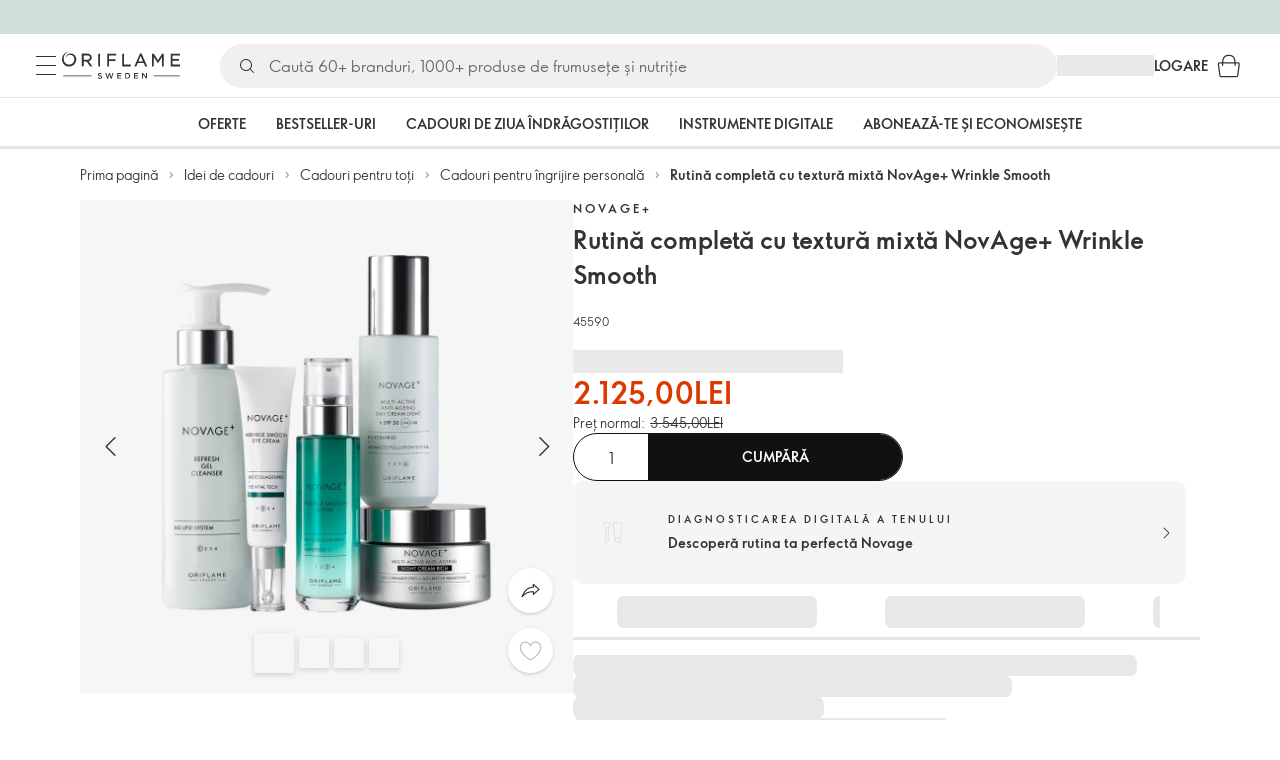

--- FILE ---
content_type: application/javascript; charset=UTF-8
request_url: https://assets-we-cdn.oriflame.com/appshell-products-we/_next/static/chunks/8682-c922b06469c952d8.js
body_size: 9571
content:
/*! For license information please see 8682-c922b06469c952d8.js.LICENSE.txt */
"use strict";(self.webpackChunk_N_E=self.webpackChunk_N_E||[]).push([[8682],{8682:(e,t,i)=>{i.d(t,{lg:()=>AnonymousSubscriptionBanner,yp:()=>Buttons,Jb:()=>BuyButton,qP:()=>CashbackText,Xv:()=>GroupedProducts,fS:()=>Names,Pu:()=>NextAvailability,p:()=>PriceSection,iz:()=>ProductDetails,Es:()=>Z,GL:()=>ShadesAndDetails,F2:()=>ShadesCarousel,xS:()=>ShareAndEarnBanner,_O:()=>SubscriptionModule,yD:()=>O,Un:()=>L});var r=i(21012),a=i(39224);const n=(0,r.styled)("div")(({theme:e})=>({backgroundColor:e.palette.grey[100],borderRadius:e.spacing(2),boxSizing:"border-box",display:"grid",gap:e.spacing(3),width:"100%",padding:e.spacing(3),textAlign:"center",a:{color:e.palette.text.primary},"&:empty":{display:"none"}}));var s=i(84486);const AnonymousSubscriptionBanner=({className:e,message:t,readMoreLink:i,readMoreText:l,title:o})=>{const{getTestId:d}=(0,a.Ay)();return(0,s.jsxs)(n,{className:e,"data-testid":d("anonymous-subscription-banner"),children:[o?(0,s.jsx)(r.Typography,{variant:"h6",component:"p","data-testid":d("anonymous-subscription-banner-title"),children:o}):null,null!=t&&""!==t?(0,s.jsx)(r.Typography,{"data-testid":d("anonymous-subscription-banner-message"),component:"div",children:t}):null,i&&l?(0,s.jsx)(r.Link,{"data-testid":d("anonymous-subscription-banner-read-more"),color:"textPrimary",fontWeight:"bold",href:i,children:l}):null]})};var l=i(96193),o=i(28559),d=i(46568),c=i(2950);var u=i(53113),p=i(26807),m=i(93474),y=i(59869),h=i(62341),b=i(88846);const parseCounterValue=e=>{const t=Number(e);if(Number.isInteger(t)&&t>=1)return t},updateCounterData=({counterValue:e,maxProductQuantity:t,shouldSetInitialMaxQuantity:i,item:r,setCounterValue:a,setDisabled:n,setInitialMaxQuantity:s,setMaxQuantity:l})=>{const o=(({maxProductQuantity:e,item:t})=>{const i=Math.min(e,t?.maxQuantity??99)-(t?.requestedQuantity??0);return Math.max(i,0)})({maxProductQuantity:t,item:r});i&&s(o),l(o),n(0===o);const d=parseCounterValue(e);null!=d&&d>o&&a(o)},g=(0,r.styled)(o.QuantityPicker)(({theme:e})=>({margin:e.spacing(0,4)})),x="aria-label",BuyButton=({buyTitle:e,disabledQuantity:t,reserveTitle:i,formattedPrice:r,productCode:n,productName:f,disabled:v,loading:C,loadingEvents:k,maxValue:P,initialQuantity:j,isReserve:S,onlyButton:w,placement:T,className:I,onClick:B})=>{const{getTestId:A}=(0,a.Ay)(),{counterValue:E,disabled:D,loading:W,maxQuantity:F,setCounterValue:N}=(({initialQuantity:e,loadingEvents:t,productCode:i})=>{const[r,a]=(0,c.useState)(1),[n,s]=(0,c.useState)(99),[o,d]=(0,c.useState)(n),[g,x]=(0,c.useState)(!1),[f,v]=(0,c.useState)(!1),C=(0,c.useCallback)((e,t)=>{const{maxProductQuantity:n,shoppingBagItems:l}=e,o=(({productCode:e,shoppingBagItems:t})=>t.find(({itemCode:t})=>t===e))({productCode:i,shoppingBagItems:l});updateCounterData({counterValue:r,maxProductQuantity:n,shouldSetInitialMaxQuantity:t,item:o,setCounterValue:a,setDisabled:x,setInitialMaxQuantity:s,setMaxQuantity:d})},[r,i]),k=(0,c.useCallback)(({detail:{shoppingBag:e}})=>{C(e,!1),v(!1),a(1)},[C]),P=(0,c.useCallback)(({detail:{shoppingBag:e}})=>{C(e,!0)},[C]),j=(0,c.useCallback)(e=>{e.detail.result===m.rT.CLOSE&&v(!1)},[]),S=(0,c.useCallback)(e=>{v(!0)},[]),w=(0,c.useCallback)(e=>{v(!1)},[]);(0,c.useEffect)(()=>{window.dispatchEvent(new CustomEvent(y.S))},[]),(0,c.useEffect)(()=>{null!=e&&a(e>o?o:e)},[e,o]);const T=(0,c.useMemo)(()=>[{name:p.SX,listener:k},{name:h.S,listener:P},{name:l.SX,listener:S},{name:u.SX,listener:w},{name:m.SX,listener:j},...(t??[]).map(e=>({name:e,listener:S}))],[t,S,w,k,j,P]);return(0,b.W$)(T),{counterValue:r,disabled:g,loading:f,maxQuantity:o,setCounterValue:a}})({initialQuantity:j,loadingEvents:k,productCode:n}),q=P??F,z=(0,c.useCallback)(()=>{void 0!==E&&""!==E&&"-"!==E||N(1)},[E,N]),M=(0,c.useCallback)(e=>{const t=parseCounterValue(e);N(void 0===t?"":t>q?q:t)},[q,N]),O=(0,c.useCallback)(()=>{const e=parseCounterValue(E);null!=e&&(B?B(e):(0,d.w3)((0,d.yL)(l.SX,{itemCode:n,quantity:e,localName:f,placement:T,formattedPrice:r??"",globalName:""})))},[E,r,T,n,f,B]),L=Boolean(C)||W,R=(0,c.useMemo)(()=>Boolean(v)||D||L,[L,v,D]),Q=(0,c.useMemo)(()=>A(S?"reserve-button":"buy-button"),[A,S]);return w?(0,s.jsx)(o.Button,{fullWidth:!0,className:I,"data-testid":Q,variant:"contained",color:"primary",disabled:R,loading:L,onClick:O,children:S?i:e}):(0,s.jsx)(o.SplitButton,{fullWidth:!0,className:I,buttonContent:S?i:e,disabled:R,"data-testid":Q,loading:L,size:"medium",onClick:O,children:(0,s.jsx)(g,{expandOnFocus:!0,"data-testid":A("buy-button-counter"),disabled:R||t,maxValue:q,minValue:1,size:"large",value:E,variant:"text",DecreaseIconButtonProps:{[x]:"-"},IncreaseIconButtonProps:{[x]:"+"},InputProps:{inputProps:{[x]:"Quantity"}},onBlur:z,onChange:M})})};var f=i(6442);const NotifyMeButton=({productCode:e,title:t,disabled:i,isPrimary:r,onClick:n})=>{const{getTestId:l}=(0,a.Ay)(),d=(0,c.useCallback)(()=>{(0,f.Io)({code:e})},[e]);return(0,s.jsx)(o.Button,{fullWidth:!0,color:r?"primary":"default",variant:r?"contained":"outlined",disabled:i,"data-testid":l("notify-me-button"),onClick:n??d,children:t})},ReplaceButton=({productCode:e,title:t,disabled:i,isPrimary:r,placement:n,replacementCodes:l=[],onClick:d})=>{const{getTestId:u}=(0,a.Ay)(),p=(0,c.useCallback)(()=>(0,f.W_)({mode:f.oM.StandardBuy,originalItemCode:e,placement:n,productCodes:l}),[n,e,l]);return 0===l.length?null:(0,s.jsx)(o.Button,{fullWidth:!0,color:r?"primary":"default",variant:r?"contained":"outlined","data-testid":u("replace-button"),disabled:i,onClick:d??p,children:t})},SampleOrParentButton=({fullProductInfoTitle:e,sampleProductTitle:t,disabled:i,parentProducts:r,placement:n,sample:l,isPrimary:d,onClick:u})=>{const{getTestId:p}=(0,a.Ay)(),m=(e=>null==e?.isDiscontinued?null:e.productCode)(l),y=(e=>e?.find(e=>null!=e?.isDiscontinued)?.productCode??null)(r),h=(0,c.useCallback)(()=>{var e;y?(e=y,window.location.href=`/products/product?code=${e}`):m&&(0,f.W_)({mode:f.oM.StandardBuy,placement:n,productCodes:[m]})},[y,n,m]);return m||y?(0,s.jsx)(o.Button,{fullWidth:!0,"data-testid":p("sample-or-parent-button"),disabled:i,color:d?"primary":"default",variant:d?"contained":"outlined",onClick:u??h,children:y?e:t}):null};var v=i(43329);const SubscribeButton=({productCode:e,title:t,disabled:i,isPrimary:r,onClick:n})=>{const{getTestId:l}=(0,a.Ay)(),d=(0,c.useCallback)(()=>{(0,v.JD)({detail:{type:"Subscription",customerType:"All",productCode:e}})},[e]);return(0,s.jsx)(o.Button,{fullWidth:!0,color:r?"primary":"default",variant:r?"contained":"outlined",disabled:i,"data-testid":l(r?"subscribe-primary-button":"subscribe-secondary-button"),onClick:n??d,children:t})},C=(0,r.styled)("div")(({theme:e})=>({display:"grid",gap:e.spacing(3),maxWidth:"100%",width:"100%",[e.breakpoints.up("sm")]:{maxWidth:"330px"},"&:empty":{display:"none"}})),k="subscribe",Buttons=({buyOrReserve:e,className:t,notifyMe:i,placement:r,primary:n,productCode:l,replace:o,sampleOrParent:d,subscribe:c})=>{const{getTestId:u}=(0,a.Ay)();return(0,s.jsxs)(C,{className:t,"data-testid":u("buttons"),children:["buyOrReserve"===n&&e?.visible?(0,s.jsx)(BuyButton,{buyTitle:e.buyTitle,formattedPrice:e.formattedPrice,productCode:l,productName:e.productName,reserveTitle:e.reserveTitle,disabled:e.disabled,isReserve:e.isReserve,onlyButton:e.onlyButton,placement:r,visible:e.visible,onClick:e.onClick}):null,n===k&&c?.visible?(0,s.jsx)(SubscribeButton,{isPrimary:!0,productCode:l,title:c.title,disabled:c.disabled,visible:c.visible,onClick:c.onClick}):null,o?.visible?(0,s.jsx)(ReplaceButton,{isPrimary:!e?.visible&&n!==k,productCode:l,title:o.title,disabled:o.disabled,placement:r,replacementCodes:o.replacementCodes,visible:o.visible,onClick:o.onClick}):null,i?.visible?(0,s.jsx)(NotifyMeButton,{isPrimary:!e?.visible&&n!==k&&!o?.visible,productCode:l,title:i.title,disabled:i.disabled,visible:i.visible,onClick:i.onClick}):null,c?.visible&&n!==k?(0,s.jsx)(SubscribeButton,{isPrimary:!e?.visible&&!o?.visible&&!i?.visible,productCode:l,title:c.title,disabled:c.disabled,visible:c.visible,onClick:c.onClick}):null,d?.visible?(0,s.jsx)(SampleOrParentButton,{isPrimary:!e?.visible&&!c?.visible&&!o?.visible&&!i?.visible,fullProductInfoTitle:d.fullProductInfoTitle,sampleProductTitle:d.sampleProductTitle,disabled:d.disabled,parentProducts:d.parentProducts,placement:r,sample:d.sample,visible:d.visible,onClick:d.onClick}):null]})};var P=i(27121);const j=(0,r.styled)("button")(({onClick:e,theme:t})=>({alignItems:"center",color:t.palette.text.primary,cursor:"pointer",display:"flex",fontSize:"1.4rem",gap:t.spacing(1),position:"relative",padding:t.spacing(2),border:0,backgroundColor:t.palette.grey[100],borderRadius:t.spacing(1),maxWidth:"100%",width:"100%",[t.breakpoints.up("sm")]:{maxWidth:"330px"},...e?{"&:hover":{backgroundColor:t.palette.grey[200]},"&:focus":{color:t.palette.text.primary,outline:`1px solid ${t.palette.default.dark}`}}:null})),S=(0,r.styled)(P.Wallet)({alignSelf:"baseline"}),w=(0,r.styled)(r.Typography)({flexGrow:1,textAlign:"left"}),T=(0,r.styled)(P.ArrowRightThin)(({theme:e})=>({fontSize:"1.6rem"})),CashbackText=({title:e,className:t,onClick:i})=>{const{getTestId:r}=(0,a.Ay)();return null==e||""===e?null:(0,s.jsxs)(j,{className:t,"data-testid":r("cashback-text"),onClick:i,children:[(0,s.jsx)(S,{}),(0,s.jsx)(w,{children:e}),(0,s.jsx)(T,{})]})};i(2578),i(56226);(0,r.styled)("div")(({theme:e})=>({display:"grid",gap:e.spacing(3)})),(0,r.styled)("div")(({theme:e})=>({alignItems:"center",display:"flex",marginBottom:e.spacing(2),[e.breakpoints.up("md")]:{marginBottom:e.spacing(1)},"&:before":{background:"currentColor",borderRadius:"50%",content:'""',display:"inline-block",height:3,marginRight:e.spacing(3),width:3},"&:last-child":{marginBottom:0},"&:empty":{display:"none"}}));const I="names-brand-name",B="names-product-name";var A=i(13651);const E=(0,r.styled)("div")(({theme:e})=>({display:"grid",gap:e.spacing(1)})),brandNameStyles=(e,t)=>({display:"inline-flex",textDecoration:"none",textTransform:"uppercase",..."small"===e?{fontSize:"1rem",letterSpacing:"2px"}:{letterSpacing:"2.4px",[t.breakpoints.up("sm")]:{letterSpacing:"3px"}}}),D=(0,r.styled)(r.Typography,{shouldForwardProp:(0,A.dE)(["size"])})(({size:e,theme:t})=>({...brandNameStyles(e,t)})),W=(0,r.styled)(r.Link,{shouldForwardProp:(0,A.dE)(["size"])})(({size:e,theme:t})=>({...brandNameStyles(e,t)})),F={display:"-webkit-box",overflow:"hidden",textDecorationLine:"none",WebkitBoxOrient:"vertical",WebkitLineClamp:2},N=(0,r.styled)(r.Typography)({...F}),q=(0,r.styled)(r.Link)({...F,textDecorationLine:"underline","&:hover":{color:void 0}}),Names=({brandName:e,brandUrl:t,className:i,productName:r,productUrl:n,size:l="medium"})=>{const{getTestId:o}=(0,a.Ay)();if(!e&&!r)return null;const d="small"===l?"subtitle1":"h5";return(0,s.jsxs)(E,{className:i,"data-testid":o("names"),children:[e&&!t?(0,s.jsx)(D,{variant:"caption",fontWeight:"bold",color:"textPrimary","data-testid":o(I),size:l,children:e}):null,e&&t?(0,s.jsx)(W,{variant:"caption",fontWeight:"bold",color:"textPrimary","data-testid":o(I),href:t,size:l,children:e}):null,r&&!n?(0,s.jsx)(N,{"data-testid":o(B),variant:d,component:"small"===l?"h3":"h1",color:"textPrimary",fontWeight:"bold",children:r}):null,r&&n?(0,s.jsx)(q,{"data-testid":o(B),href:n,variant:d,color:"textPrimary",fontWeight:"bold",children:r}):null]})},z=(0,r.styled)("div")(({theme:e})=>({color:e.palette.text.primary,display:"flex",gap:e.spacing(1)})),NextAvailability=({title:e,className:t})=>{const{getTestId:i}=(0,a.Ay)();return e?(0,s.jsxs)(z,{className:t,"data-testid":i("next-availability"),children:[(0,s.jsx)(P.Box,{}),(0,s.jsx)(r.Typography,{fontWeight:"bold",children:e})]}):null};var M=i(82585);const O={addToBag:"Add to bag",cataloguePrice:"Catalogue price",deliveryFrequencyLabel:"Delivery frequency",deliveryFrequencyOptions:"Every 3rd week (Recommended);Every 4th week;Every 5th week;Every 6th week;Every 7th week;Every 8th week;Every 9th week",every2Week:"Every 2nd week",every3Week:"Every 3rd week",every4Week:"Every 4th week",every5Week:"Every 5th week",every6Week:"Every 6th week",every7Week:"Every 7th week",every8Week:"Every 8th week",every9Week:"Every 9th week",gotIt:"Got it",learnMore:"Learn more",mrp:"MRP",mrpStatement:"Inclusive of all taxes",priceCashback:"{price} cashback",purchaseOption:"One-time purchase",quantity:"Quantity",recommended:"Recommended",regularPrice:"Regular price",subscribeBenefits:"Best nutrition results;30% cashback on every order;50 Hearts every campaign;Free shipping;Change, delay, or cancel anytime;Always lowest price",subscribeBenefitsBrandPartner:"Best nutrition results;10% cashback on every order;Extra 20% Bonus Points;50 Hearts every campaign;Free shipping;Change, delay, or cancel anytime;Always lowest price",subscribeCashbackDescription:"On every order",subscribeInfoDescriptions:"A consistent routine leads to better results. Wellosophy\u2019s subscription helps you stay on track with your nutrition and feel the difference over time.;Subscribe to any nutrition product and get 30% cashback on every single order \u2013 more wellness, more rewards.;Stay subscribed to your favourite nutrition products and get rewarded 50 Hearts every campaign \u2013 your fast track to exciting Beauty Rewards.;All subscription orders qualify for free shipping. Combine your next subscription shipment with your regular order to save even more.;You\u2019ll get a reminder before each subscription order ships. You can choose to delay a delivery, change it, or cancel altogether \u2013 directly in your account.;If the product you\u2019re subscribed to goes on offer, you automatically pay the lowest price \u2013 so you never miss a deal.",subscribeInfoDescriptionsBrandPartner:"A consistent routine leads to better results. Wellosophy\u2019s subscription helps you stay on track with your nutrition and feel the difference over time.;Enjoy 10% cashback on every subscription order \u2013 on top of your usual 20% Brand Partner discount.;As part of your subscription, you\u2019ll receive an additional 20% Bonus Points for each product you order.;Stay subscribed to your favourite nutrition products and get rewarded 50 Hearts every campaign \u2013 your fast track to exciting Beauty Rewards.;All subscription orders qualify for free shipping. Combine your next subscription shipment with your regular order to save even more.;You\u2019ll get a reminder before each subscription order ships. You can choose to delay a delivery, change it, or cancel altogether \u2013 directly in your account.;If the product you\u2019re subscribed to goes on offer, you automatically pay the lowest price \u2013 so you never miss a deal.",subscribeInfoMainTitle:"Subscription",subscribeInfoSubtitles:"Best nutrition results;30% cashback on every order;50 Hearts every campaign;Free shipping;Change, delay, or cancel anytime;Always lowest price",subscribeInfoSubtitlesBrandPartner:"Best nutrition results;10% cashback on every order;Extra 20% Bonus Points;50 Hearts every campaign;Free shipping;Change, delay, or cancel anytime;Always lowest price",subscribeOption:"Subscribe & Save",yourPrice:"Your price"},L="presentation-product-detail",useTranslations=()=>(0,M.lT)(),R="prices-catalog-price",Q="prices-crossed-catalog-price",V=(0,r.styled)("div")(({theme:e})=>({alignItems:"baseline",display:"flex",flexDirection:"column",gap:e.spacing(1)})),H=(0,r.styled)(r.Typography,{shouldForwardProp:(0,A.dE)(["oldPriceVisible","size"])})(({oldPriceVisible:e,theme:t})=>({color:e?t.palette.offer.main:t.palette.text.primary,display:"inline-block",whiteSpace:"nowrap",[t.breakpoints.up("sm")]:{display:"block"}})),$=(0,r.styled)("span",{shouldForwardProp:(0,A.MC)()})(({crossedOut:e,shadowColored:t,theme:i})=>({color:t?i.palette.grey.A700:"inherit",paddingLeft:i.spacing(1),textDecoration:e?"line-through":"none"})),MainPrice=({price:e,mrpStatementEnabled:t,immediateDiscountPriceVisible:i,oldPriceVisible:n,size:l})=>{const{getTestId:o}=(0,a.Ay)(),{translations:d}=useTranslations(),c=t&&!i&&!n;return(0,s.jsxs)("div",{children:[i?(0,s.jsx)(r.Typography,{color:"textSecondary",children:d.yourPrice}):null,(0,s.jsx)(H,{component:"p",variant:"small"===l?"h5":"h4",oldPriceVisible:n,"data-testid":o("prices-current-price"),children:c?`${d.mrp} ${e}`:e})]})},PriceLabel=({title:e,currentPrice:t,cataloguePrice:i,immediateDiscountPriceVisible:n,mrpStatementEnabled:l,oldPriceVisible:o})=>{const{getTestId:d}=(0,a.Ay)(),c=t??i;return n?(0,s.jsxs)(r.Typography,{"data-testid":d(R),children:[e,(0,s.jsx)($,{crossedOut:!o&&l,children:c}),o?(0,s.jsx)($,{crossedOut:!0,shadowColored:!0,"data-testid":d(Q),children:i}):null]}):o?(0,s.jsxs)(r.Typography,{"data-testid":d(R),children:[e,(0,s.jsx)($,{crossedOut:!0,"data-testid":d(Q),children:i})]}):null},getOldPriceTitle=({isBrandPartner:e,translations:t,mrpStatementEnabled:i})=>i?t.mrp:(e=>{const t=e.trim();return t.length>0&&!t.endsWith(":")?`${t}:`:t})(e?t.cataloguePrice:t.regularPrice),Prices=({currentPrice:e,cataloguePrice:t,className:i,priceAfterImmediateDiscount:r,customerTypeId:n,mrpStatementEnabled:l,size:o="medium"})=>{const{getTestId:d}=(0,a.Ay)(),{translations:c}=useTranslations();if(!e&&!r&&!t)return null;const u=(({cataloguePrice:e,currentPrice:t})=>null!=e&&null!=t&&(0,A.ay)(e)>(0,A.ay)(t))({cataloguePrice:t,currentPrice:e}),p=1===n,m=p&&Boolean(r),y=null!=r&&""!==r?r:e;return(0,s.jsx)(V,{className:i,"data-testid":d("prices"),children:(0,s.jsxs)(s.Fragment,{children:[(0,s.jsx)(MainPrice,{immediateDiscountPriceVisible:m,mrpStatementEnabled:l,oldPriceVisible:u,price:y,size:o}),(0,s.jsx)(PriceLabel,{cataloguePrice:t,currentPrice:e,immediateDiscountPriceVisible:m,mrpStatementEnabled:l,oldPriceVisible:u,title:getOldPriceTitle({isBrandPartner:p,translations:c,mrpStatementEnabled:l})})]})})},U=(0,r.styled)("div")(({theme:e})=>({display:"flex",flexDirection:"column",gap:e.spacing(1),"&:empty":{display:"none"}})),X=(0,r.styled)(r.Typography)(({theme:e})=>({color:e.palette.text.secondary})),PriceSectionContent=({className:e,currentPrice:t,cataloguePrice:i,priceAfterImmediateDiscount:r,customerTypeId:n,mrpStatementEnabled:l,size:o="medium"})=>{const{getTestId:d}=(0,a.Ay)(),{translations:c}=useTranslations();return(0,s.jsxs)(U,{className:e,"data-testid":d("price-section"),children:[(0,s.jsx)(Prices,{currentPrice:t,cataloguePrice:i,priceAfterImmediateDiscount:r,customerTypeId:n,mrpStatementEnabled:l,size:o}),l?(0,s.jsx)(X,{"data-testid":d("mpr-statement"),children:c.mrpStatement}):null]})},PriceSection=e=>(0,s.jsx)(M.lE,{namespace:L,children:(0,s.jsx)(PriceSectionContent,{...e})});var Y=i(72675);const _=(0,r.styled)(r.Typography)(({theme:e})=>({overflow:"hidden",display:"-webkit-box",WebkitBoxOrient:"vertical",WebkitLineClamp:2,color:e.palette.text.primary,fontSize:"1.2rem","&:empty":{display:"none"}})),G=(0,r.styled)("span")(({theme:e})=>({display:"inline-block",margin:e.spacing(2),marginBottom:4,marginTop:0,background:"currentColor",borderRadius:"50%",height:2,width:2})),J=(0,r.styled)(Y.Y6p)(({theme:e})=>({marginRight:e.spacing(2)})),ProductDetails=({currentShade:e,productCode:t,bonusPoints:i,className:r,isMultiShade:n,size:l})=>{const{getTestId:o}=(0,a.Ay)(),d=[t,l,i].filter(Boolean);return(0,s.jsxs)(_,{className:r,"data-testid":o("product-details"),variant:"caption",component:"p",children:[n?(0,s.jsxs)(s.Fragment,{children:[(0,s.jsx)(J,{shade:{...e,canBeSold:!0},testId:o("product-details-mini-shade"),size:Y.HeW.Inline}),e.name,d.length>0?(0,s.jsx)(G,{}):null]}):null,d.map((e,t)=>(0,s.jsxs)(c.Fragment,{children:[e,t<d.length-1?(0,s.jsx)(G,{}):null]},e))]})},K="shades-and-details-shade",Z=5,ee=(0,r.styled)("div")(({theme:e})=>({display:"flex",flexDirection:"column",gap:e.spacing(3),order:1,width:"100%",[e.breakpoints.up("md")]:{gap:e.spacing(4),order:3}})),te=(0,r.styled)(Y.FNf)(({theme:e})=>({display:"grid",margin:e.spacing(0,-3),[e.breakpoints.up("md")]:{margin:e.spacing(0,-6)}})),ie=(0,r.styled)(Y.Y6p,{shouldForwardProp:(0,A.dE)(["isCurrent"])})(({isCurrent:e})=>({marginTop:e?0:"3px"})),re=(0,r.styled)(Y.oLH,{shouldForwardProp:(0,A.dE)(["isLast","index"])})(({index:e,isLast:t,theme:i})=>({height:Y.BhP+3,transform:`translate3d(${Z*e}px, 0px, 0px)`,justifyContent:"center",display:"flex",marginLeft:t?-3:0})),ae=(0,r.styled)("div")(({theme:e})=>({display:"flex",flexWrap:"wrap",gap:e.spacing(2)})),ne={show:!1},se={loop:!1,mode:"free",slides:{perView:"auto",spacing:Z}},ShadesCarousel=({currentShade:e,setCurrentShadeProductCode:t,shades:i,id:r,shouldReplaceUrl:n=!0,navigation:l})=>{const{getTestId:o}=(0,a.Ay)(),d=(0,c.useCallback)(e=>()=>{if(n){const t=new URL(window.location.href);t.searchParams.set("code",e),window.history.replaceState(null,"",t.toString())}t?.(e)},[t,n]),u=(0,c.useMemo)(()=>({size:"small",position:"outside",...l}),[l]);return(0,s.jsx)(te,{hasFocusableSlides:!0,navigation:u,pagination:ne,slider:se,id:r,testId:o("shades-and-details-carousel"),children:i.map(({productCode:t,canBeSold:r,hexColors:a,imageUrl:n,name:l},c)=>{const u=c===i.length-1;return(0,s.jsx)(re,{minWidth:Y.BhP+(u?5:0),index:c,isLast:u,children:(0,s.jsx)(ie,{shade:{productCode:t,canBeSold:r,hexColors:a,imageUrl:n,name:l},isCurrent:t===e.productCode,currentShade:e,testId:o(K),onShadeClick:d(t)})},t)})})},ShadesList=({shades:e,currentShade:t,shouldReplaceUrl:i,setCurrentShadeProductCode:r})=>{const{getTestId:n}=(0,a.Ay)(),l=(0,c.useCallback)(e=>()=>{if(i){const t=new URL(window.location.href);t.searchParams.set("code",e),window.history.replaceState(null,"",t.toString())}r?.(e)},[r,i]);return(0,s.jsx)(ae,{"data-testId":n("shades-list"),children:e.map(({productCode:e,canBeSold:i,hexColors:r,imageUrl:a,name:o})=>(0,s.jsx)(ie,{shade:{productCode:e,canBeSold:i,hexColors:r,imageUrl:a,name:o},isCurrent:e===t.productCode,currentShade:t,testId:n(K),onShadeClick:l(e)},e))})},ShadesAndDetails=({id:e,bonusPoints:t,currentShade:i,productCode:r,size:n,shades:l,className:o,productDetailsClassName:d,setCurrentShadeProductCode:c,disableShadeCarousel:u})=>{const{getTestId:p}=(0,a.Ay)(),m=l.length>1;return(0,s.jsxs)(ee,{"data-testid":p("shades-and-details"),className:o,children:[m?u?(0,s.jsx)(ShadesList,{currentShade:i,setCurrentShadeProductCode:c,shades:l}):(0,s.jsx)(ShadesCarousel,{shades:l,currentShade:i,setCurrentShadeProductCode:c,id:e}):null,(0,s.jsx)(ProductDetails,{currentShade:i,productCode:r,bonusPoints:t,className:d,isMultiShade:m,size:n})]})},le=(0,r.styled)("div")(({theme:e})=>({alignItems:"center",background:e.palette.primary.main,color:e.palette.text.primary,cursor:"pointer",display:"flex",fontSize:"1.2rem",gap:e.spacing(1),justifyContent:"center",padding:e.spacing(2,0),position:"relative"})),oe=(0,r.styled)(r.Typography)({lineHeight:"1.8rem"}),de=(0,r.styled)(P.ArrowRightThin,{shouldForwardProp:(0,A.dE)(["arrowAlwaysCentered"])})(({arrowAlwaysCentered:e,theme:t})=>({fontSize:"1.6rem",[t.breakpoints.up("sm")]:{...e?null:{position:"absolute",right:t.spacing(3)}}})),ShareAndEarnBanner=({title:e,className:t,arrowAlwaysCentered:i,onClick:r})=>{const{getTestId:n}=(0,a.Ay)();return e?(0,s.jsxs)(le,{className:t,"data-testid":n("share-and-earn-banner"),onClick:r,children:[(0,s.jsx)(P.Share,{}),(0,s.jsx)(oe,{fontWeight:"bold",variant:"caption",children:e}),(0,s.jsx)(de,{arrowAlwaysCentered:i})]}):null};var ce=i(49996),ue=i(27551),pe=i(19873);const me={analyticsData:{formattedPrice:"",localName:""},customerTypeId:0,deliveryFrequencyOptions:[],isBrandPartner:!1,itemCode:"",purchaseOptionCashback:null,recommendedFrequency:0,subscribeOptionCashback:null},ye=(0,c.createContext)(me),SubscriptionModuleProvider=({value:e,children:t})=>{const i=(0,c.useMemo)(()=>({...e,isBrandPartner:1===e.customerTypeId}),[e]);return(0,s.jsx)(ye.Provider,{value:i,children:t})},useSubscriptionModule=()=>(0,c.useContext)(ye);let he=function(e){return e.Subscribe="subscribe",e.Purchase="purchase",e}({});const AddToBag=({onAddToBagClick:e})=>{const{translations:t}=useTranslations(),{analyticsData:i,itemCode:r}=useSubscriptionModule(),{formState:{disabled:a,isSubmitting:n},watch:l}=(0,pe.xW)(),o=l("mode")===he.Subscribe,d=a||n,c=n;return a?null:(0,s.jsx)(BuyButton,{buyTitle:t.addToBag,disabled:d,disabledQuantity:o,formattedPrice:i.formattedPrice,loading:c,maxValue:o?1:void 0,onlyButton:o,placement:i.placement,productCode:r,productName:i.localName,reserveTitle:"",onClick:e})},Cashback=({cashback:e})=>{const{getTestId:t}=(0,a.Ay)(),{formatMessage:i}=useTranslations();return e?(0,s.jsx)("div",{children:(0,s.jsx)(r.Chip,{"data-testid":t("cashback"),color:"offer",variant:"tag",size:"small",label:i("priceCashback",{price:e})})}):null},be=(0,r.styled)("div",{shouldForwardProp:(0,A.MC)()})(({checked:e,theme:t})=>({border:`1px solid ${e?t.palette.text.primary:t.palette.grey[300]}`,borderRadius:t.spacing(2),display:"flex",flexDirection:"column",gap:t.spacing(3),padding:t.spacing(3)})),ge=(0,r.styled)("div")(({theme:e})=>({display:"flex",flexDirection:"column",gap:e.spacing(1),"&:empty":{display:"none"}})),PurchaseOption=()=>{const{getTestId:e}=(0,a.Ay)(),{translations:t}=useTranslations(),{isBrandPartner:i,purchaseOptionCashback:n}=useSubscriptionModule(),{control:l,formState:{disabled:o}}=(0,pe.xW)(),d=(0,pe.FH)({name:"mode",control:l});return(0,s.jsxs)(be,{"data-testid":e("purchase-option"),checked:!o&&d===he.Purchase,children:[i?null:(0,s.jsx)(Cashback,{cashback:n}),(0,s.jsx)(r.FormControlLabel,{"data-testid":e("purchase-option-radio"),value:he.Purchase,control:(0,s.jsx)(r.Radio,{disabled:o}),label:t.purchaseOption})]})},xe=(0,r.styled)("div")(({theme:e})=>({display:"flex",flexDirection:"column",gap:e.spacing(2)})),mapFrequencyDeliveryOptions=({deliveryFrequencyOptions:e,recommendedFrequency:t,translations:i})=>e.map(e=>{const r=((e,t)=>{const i=e>0?`every${e/7}Week`:"";return((e,t)=>e in t)(i,t)?t[i]:""})(e,i);return{value:e,label:e===t&&""!==r?`${r} (${i.recommended})`:r}}).filter(({label:e})=>""!==e),SelectDeliveryFrequency=()=>{const{getTestId:e}=(0,a.Ay)(),{translations:t}=useTranslations(),{control:i}=(0,pe.xW)(),{deliveryFrequencyOptions:n,recommendedFrequency:l}=useSubscriptionModule(),o=(0,c.useMemo)(()=>mapFrequencyDeliveryOptions({deliveryFrequencyOptions:n,recommendedFrequency:l,translations:t}),[n,l,t]),d=(0,c.useCallback)(({field:e})=>(0,s.jsx)(r.Select,{...e,id:"frequency",size:"medium",children:o.map(({label:e,value:t})=>(0,s.jsx)(r.MenuItem,{value:t,children:e},t))}),[o]);return(0,s.jsxs)(xe,{"data-testid":e("select-delivery-frequency"),children:[(0,s.jsx)(r.Typography,{component:"label",htmlFor:"frequency",children:t.deliveryFrequencyLabel}),(0,s.jsx)(pe.xI,{name:"frequency",control:i,defaultValue:l,render:d})]})},fe=(0,r.styled)("div")({display:"flex",flexDirection:"column"}),ve=(0,r.styled)(r.Typography)(({theme:e})=>({alignItems:"center",color:e.palette.text.secondary,display:"flex",flexDirection:"row",gap:e.spacing(1)})),SubscribeBenefits=()=>{const{getTestId:e}=(0,a.Ay)(),{translations:t}=useTranslations(),{isBrandPartner:i}=useSubscriptionModule(),r=(i?t.subscribeBenefitsBrandPartner:t.subscribeBenefits).split(";").filter(Boolean);return 0===r.length?null:(0,s.jsx)(fe,{"data-testid":e("subscribe-benefits"),children:r.map(t=>(0,s.jsxs)(ve,{"data-testid":e("subscribe-benefit"),children:[(0,s.jsx)(P.Check,{}),t]},t))})},Ce=(0,r.styled)("div")(({theme:e})=>({display:"flex",flexDirection:"column",gap:e.spacing(4)})),ke=(0,r.styled)("div")(({theme:e})=>({display:"flex",flexDirection:"column",gap:e.spacing(3)})),Pe=(0,r.styled)("div")(({theme:e})=>({display:"flex",flexDirection:"column",gap:e.spacing(1)})),je=(0,r.styled)(o.Dialog)({cursor:"auto"}),SubscriptionInfo=({onClose:e,open:t})=>{const{getTestId:i}=(0,a.Ay)(),{translations:n}=useTranslations(),{isBrandPartner:l,learnMoreLink:d}=useSubscriptionModule(),c=(l?n.subscribeInfoSubtitlesBrandPartner:n.subscribeInfoSubtitles).split(";").filter(Boolean),u=(l?n.subscribeInfoDescriptionsBrandPartner:n.subscribeInfoDescriptions).split(";").filter(Boolean);return(0,s.jsx)(je,{open:t,header:n.subscribeInfoMainTitle,disablePortal:!1,onClose:e,children:(0,s.jsxs)(Ce,{"data-testid":i("subscription-info"),children:[c.map((e,t)=>(0,s.jsxs)(Pe,{children:[(0,s.jsx)(r.Typography,{fontWeight:"bold",children:e}),u[t]?(0,s.jsx)(r.Typography,{children:u[t]}):null]},e)),(0,s.jsxs)(ke,{children:[(0,s.jsx)(o.Button,{fullWidth:!0,color:"primary",variant:"contained",onClick:e,children:n.gotIt}),d?(0,s.jsx)(o.Button,{fullWidth:!0,color:"default",variant:"text",href:d,children:n.learnMore}):null]})]})})},Se=(0,r.styled)("div")(({theme:e})=>({display:"flex",flexDirection:"row",gap:e.spacing(1)})),we=(0,r.styled)("button")({background:"inherit",border:"none",color:"inherit",cursor:"pointer",padding:0}),SubscribeOptionLabel=()=>{const{getTestId:e}=(0,a.Ay)(),{translations:t}=useTranslations(),{onClose:i,onOpen:r,open:n}=(0,b.SS)(),l=(0,c.useCallback)(e=>{e.preventDefault(),r()},[r]);return(0,s.jsxs)(s.Fragment,{children:[(0,s.jsxs)(Se,{"data-testid":e("subscribe-option-label"),children:[t.subscribeOption,(0,s.jsx)(we,{onClick:l,children:(0,s.jsx)(P.InfoCircle,{})})]}),(0,s.jsx)(SubscriptionInfo,{open:n,onClose:i})]})},SubscribeOption=({showDeliveryFrequencySelect:e=!0})=>{const{getTestId:t}=(0,a.Ay)(),{translations:i}=useTranslations(),{subscribeOptionCashback:n}=useSubscriptionModule(),{control:l,formState:{disabled:o}}=(0,pe.xW)(),d=(0,pe.FH)({name:"mode",control:l})===he.Subscribe;return(0,s.jsxs)(be,{"data-testid":t("subscribe-option"),checked:!o&&d,children:[(0,s.jsxs)(ge,{children:[(0,s.jsx)(Cashback,{cashback:n}),n?(0,s.jsx)(r.Typography,{variant:"caption",color:"text.secondary",children:i.subscribeCashbackDescription}):null]}),(0,s.jsx)(r.FormControlLabel,{"data-testid":t("subscribe-option-radio"),value:he.Subscribe,control:(0,s.jsx)(r.Radio,{disabled:o}),label:(0,s.jsx)(SubscribeOptionLabel,{})}),d&&!o?(0,s.jsxs)(s.Fragment,{children:[(0,s.jsx)(SubscribeBenefits,{}),e?(0,s.jsx)(SelectDeliveryFrequency,{}):null]}):null]})};var Te=i(21865);const Ie=Te.z.object({frequency:Te.z.number().int().min(1),mode:Te.z.nativeEnum(he)});var Be=i(10313),Ae=i(84929);const Ee=(0,r.styled)("div")(({theme:e})=>({display:"flex",flexDirection:"column",gap:e.spacing(3),maxWidth:"100%"})),getDefaultDeliveryFrequency=({deliveryFrequencyOptions:e,recommendedFrequency:t,translations:i})=>{const r=mapFrequencyDeliveryOptions({deliveryFrequencyOptions:e,recommendedFrequency:t,translations:i});return r.some(e=>e.value===t)?t:r[0]?.value??1},SubscriptionModuleContent=e=>{const{itemCode:t,recommendedFrequency:i,deliveryFrequencyOptions:n,analyticsData:o,addToBagContainerId:m,disabled:y,lineNumber:h,originalQuantity:g,subscriptionPlacement:x,showDeliveryFrequencySelect:f,standalone:{onChange:v}={}}=e,[C,k]=(0,c.useState)(null),P=Boolean(v);(0,c.useEffect)(()=>{k(m?document.getElementById(m):null)},[m]);const{getTestId:j}=(0,a.Ay)(),{translations:S}=useTranslations(),{onAddToBag:w}=(({analyticsData:e,itemCode:t,lineNumber:i,originalQuantity:r,subscriptionPlacement:a})=>{const n=(0,c.useRef)(null),s=(0,c.useCallback)(async()=>{await new Promise(e=>{n.current=e})},[]),o=(0,c.useCallback)(()=>{n.current&&n.current("success")},[]),m=(0,c.useMemo)(()=>[{name:u.SX,listener:o},{name:p.SX,listener:o},{name:Ae.SX,listener:o}],[o]);return(0,b.W$)(m),{onAddToBag:(0,c.useCallback)(async({frequency:n,mode:o,quantity:c})=>{o===he.Subscribe?(0,d.w3)((0,d.yL)(Be.S,{itemCode:t,frequency:n,placement:a??e.placement,lineNumber:i,originalQuantity:r})):(0,d.w3)((0,d.yL)(l.SX,{...e,itemCode:t,quantity:c})),await s()},[e,t,i,r,s,a])}})({analyticsData:o,itemCode:t,lineNumber:h,originalQuantity:g,subscriptionPlacement:x}),T=(0,pe.mN)({defaultValues:{frequency:getDefaultDeliveryFrequency({deliveryFrequencyOptions:n,recommendedFrequency:i,translations:S}),mode:he.Subscribe},disabled:y,resolver:(0,ce.u)(Ie)}),{control:I,handleSubmit:B,watch:A}=T;(0,c.useEffect)(()=>{if(!P||!v)return;const e=A(e=>{v(e)});return()=>e.unsubscribe()},[P,v,A]);const E=(0,c.useCallback)(e=>{B(async({frequency:t,mode:i})=>w({frequency:t,mode:i,quantity:e}))()},[B,w]),D=(0,c.useCallback)(({field:e})=>(0,s.jsx)(r.RadioGroup,{...e,defaultValue:he.Subscribe,children:(0,s.jsxs)(Ee,{"data-testid":j("subscription-module"),children:[(0,s.jsx)(SubscribeOption,{showDeliveryFrequencySelect:f}),(0,s.jsx)(PurchaseOption,{}),C?(0,ue.createPortal)((0,s.jsx)(AddToBag,{onAddToBagClick:E}),C):null,m||P?null:(0,s.jsx)(AddToBag,{onAddToBagClick:E})]})}),[C,m,j,P,E,f]);return(0,s.jsx)(SubscriptionModuleProvider,{value:e,children:(0,s.jsx)(pe.Op,{...T,children:(0,s.jsx)("form",{children:(0,s.jsx)(pe.xI,{name:"mode",control:I,render:D,disabled:y})})})})},SubscriptionModule=e=>(0,s.jsx)(M.lE,{namespace:L,children:(0,s.jsx)(SubscriptionModuleContent,{...e})});var De=i(12964);const GroupedProduct=({groupedProduct:e,isActive:t,getLinkHref:i,onProductClick:n})=>{const{getTestId:l}=(0,a.Ay)(),{label:o,productCode:d}=e,u=!t&&n&&!i,p=(0,c.useCallback)(()=>{n?.(d)},[n,d]),m=(0,c.useMemo)(()=>(0,s.jsx)(r.Chip,{"data-testid":l(`grouped-product-${d}`),label:o,variant:t?"filled":"outlined",size:"small",onClick:u?p:void 0}),[l,d,o,t,u,p]);return!t&&i?(0,s.jsx)(De,{replace:!0,"data-testid":l(`grouped-product-link-${d}`),href:i(d),children:m}):m},We=(0,r.styled)("div")(({theme:e})=>({display:"flex",flexDirection:"row",gap:e.spacing(3),flexWrap:"wrap"})),GroupedProducts=({groupedProducts:e,currentProductCode:t,getLinkHref:i,onProductClick:r,className:n})=>{const{getTestId:l}=(0,a.Ay)(),o=(0,c.useCallback)(e=>e===t,[t]);return e.length<2?null:(0,s.jsx)(We,{"data-testid":l("grouped-products"),className:n,children:e.map(e=>(0,s.jsx)(GroupedProduct,{groupedProduct:e,isActive:o(e.productCode),getLinkHref:i,onProductClick:r},e.productCode))})}},10313:(e,t,i)=>{i.d(t,{S:()=>r,T:()=>a});const r="add-personal-subscription",a=r},43329:(e,t,i)=>{i.d(t,{Ay:()=>a,JD:()=>dispatch,KT:()=>listen,uH:()=>clean});const r="open-subscription-wizard";function dispatch(e){const t=new CustomEvent(r,e);globalThis.dispatchEvent(t)}function listen(e,t){globalThis.addEventListener(r,e,t)}function clean(e){globalThis.removeEventListener(r,e)}const a={dispatch:dispatch,listen:listen,clean:clean,eventName:r,openSubscriptionWizard:r}},84929:(e,t,i)=>{i.d(t,{SX:()=>a,UK:()=>isAddPersonalSubscriptionErrorResponse});var r=i(14547);const a="add-personal-subscription-failed",isAddPersonalSubscriptionErrorResponse=e=>(0,r.C)(e)}}]);
//# sourceMappingURL=8682-c922b06469c952d8.js.map